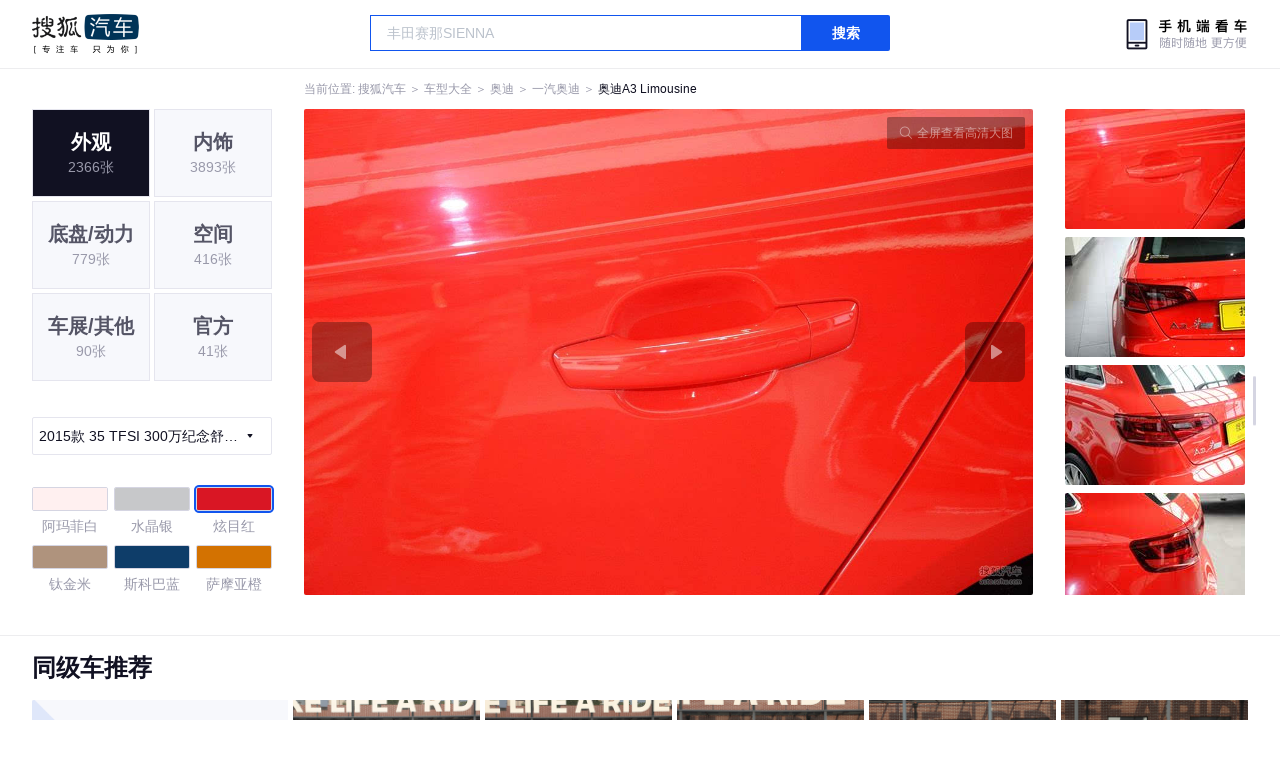

--- FILE ---
content_type: text/html;charset=UTF-8
request_url: https://db.auto.sohu.com/model_4414/picture_id_g__4136788
body_size: 4108
content:
<!DOCTYPE html>
<html>
<head>
    <meta charset="UTF-8" />
    <link rel="icon" href="//statics.itc.cn/web/static/images/pic/sohu-logo/favicon.ico" mce_href="/favicon.ico" type="image/x-icon">
    <meta name="viewport" content="width=device-width, initial-scale=1.0" />
    <meta name="renderer" content="webkit" />
    <title>A3 Limousine35 TFSI 300万纪念舒享版图片大全_奥迪A3 Limousine外观图库_搜狐汽车</title>
    <meta name="keywords" content="A3 Limousine35 TFSI 300万纪念舒享版图片,A3 Limousine外观图片大全,A3 Limousine实拍图片">
    <meta name="description" content="A3 Limousine外观实拍高清大图！您目前浏览的是A3 Limousine35 TFSI 300万纪念舒享版汽车图片。另有A3 Limousine车身整体外观流线，车舱中控、座椅内饰、空间尺寸、发动机、底盘等细节图片，想了解奥迪A3 Limousine图片信息，就来搜狐汽车！">
    <script type="text/javascript">
        var js_domain = "//db.auto.sohu.com";
        var model_id = 4414;
        var index = 1;
        var total_count = 38;
        var type = 1000;
        var color_id = 29674;
        var trim_id = 129808;
        var p_id = 4136788;
    </script>
    <script src="//auto.sohu.com/upload/201311mqauto/js/jquery-1.8.3.min.js"></script>
    <link rel="stylesheet" href="//s.auto.itc.cn/model2023/static/resource/dist/assets/css/HeadToLeftComp.5d4496db.css" />
    <link rel="stylesheet" href="//s.auto.itc.cn/model2023/static/resource/dist/assets/css/index.35aaafe2.css" />
    <link rel="stylesheet" href="//s.auto.itc.cn/model2023/static/enter-imageIndex.84f956ab.css" />
</head>
<body>
<style>
    .left-head-tools--logo{
        background-image: url(https://s.auto.itc.cn/pc-db/static/.output/public/_nuxt/autoLogo.CBK0EgdK.png) !important;
    }
</style>
<section class="left-head-tools-parent">
    <section class=" left-head-tools">
        <a href="https://auto.sohu.com" target="_blank" class="left-head-tools--logo">搜狐汽车</a>
        <div class="left-head-tools-search" id="PV_SEARCH">
            <ul style=" display:none" id="app-search-suggest" class="left-head-tools-search--list">
                <li class="left-head-tools-search--item">
                    <span>大众</span>cc
                </li>
            </ul>
            <input type="text" name="" placeholder="车型" id="mainSearchInput" autocomplete="off" class="left-head-tools-search--input">
            <a target="_blank" href="javascript:;" id="mainSearchBtn" class="left-head-tools-search--button">搜索</a>
        </div>

        <a href="javascript:void(0)" class="left-head-tools-wx">
            <div class="left-head-tools-wx--layer">
                <img src="https://ino.auto.itc.cn/miniprogram-icon/offical_qrcode.jpg" class="left-head-tools-wx--image">
                <h3 class="left-head-tools-wx--name">搜狐汽车小程序</h3>
                <p class="left-head-tools-wx--hint">微信扫一扫</p>
            </div>
        </a>
    </section>
</section>
<div class="head-position">
    <span class="head-position--hint">当前位置:&nbsp;</span>
    <a href="//auto.sohu.com" target="_blank" class="head-position--hint">搜狐汽车</a>
    <span class="head-position--hint">&nbsp;＞&nbsp;</span>
    <a href="//db.auto.sohu.com" target="_blank" class="head-position--hint">车型大全</a>
    <span class="head-position--hint">&nbsp;＞&nbsp;</span>
    <a href="//db.auto.sohu.com/brand_191" target="_blank" class="head-position--hint">奥迪</a>
    <span class="head-position--hint">&nbsp;＞&nbsp;</span>
    <a href="//db.auto.sohu.com/subbrand_1065" target="_blank" class="head-position--hint">一汽奥迪</a>
    <span class="head-position--hint">&nbsp;＞&nbsp;</span>
    <a href="//db.auto.sohu.com/model_4414" target="_blank" class="head-position--pos">奥迪A3 Limousine</a>
</div>
<section class="main-container">
    <!-- 图片落地页 -->
    <section class="image-player-container">
        <div class="left">
            <ul class="category-list">
                <a class="category-item active" href="//db.auto.sohu.com/model_4414/picture_first_t1000">
                    <h3>外观</h3>
                    <span>2366张</span>
                </a>
                <a class="category-item" href="//db.auto.sohu.com/model_4414/picture_first_t2000">
                    <h3>内饰</h3>
                    <span>3893张</span>
                </a>
                <a class="category-item" href="//db.auto.sohu.com/model_4414/picture_first_t3000">
                    <h3>底盘/动力</h3>
                    <span>779张</span>
                </a>
                <a class="category-item" href="//db.auto.sohu.com/model_4414/picture_first_t4000">
                    <h3>空间</h3>
                    <span>416张</span>
                </a>
                <a class="category-item" href="//db.auto.sohu.com/model_4414/picture_first_t9000">
                    <h3>车展/其他</h3>
                    <span>90张</span>
                </a>
                <a class="category-item" href="//db.auto.sohu.com/model_4414/picture_first_t8000">
                    <h3>官方</h3>
                    <span>41张</span>
                </a>
            </ul>
                <div class="trim-list-wrapper">
                    <div class="select-input">
                        <h3>2015款 35 TFSI 300万纪念舒享版</h3>
                        <i class="icon-arrow icon-arrow-down"></i>
                        <section class="place-holder-layer">
                            <ul class="trim-list">
                                    <li class="trim-item">
                                        <a href="//db.auto.sohu.com/trim_179778/picture_first_t1000">
                                            <span class="checkbox-icon"><i class="checkbox-inner"></i></span>
                                            <span class="trim-name">2025款 改款 35TFSI 飞驰尊享型 +豪华臻选包</span>
                                        </a>
                                    </li>
                                    <li class="trim-item">
                                        <a href="//db.auto.sohu.com/trim_175182/picture_first_t1000">
                                            <span class="checkbox-icon"><i class="checkbox-inner"></i></span>
                                            <span class="trim-name">2025款 35TFSI 飞驰悦享型</span>
                                        </a>
                                    </li>
                                    <li class="trim-item">
                                        <a href="//db.auto.sohu.com/trim_175184/picture_first_t1000">
                                            <span class="checkbox-icon"><i class="checkbox-inner"></i></span>
                                            <span class="trim-name">2025款 35TFSI 飞驰尊享型 +豪华臻选包</span>
                                        </a>
                                    </li>
                                    <li class="trim-item">
                                        <a href="//db.auto.sohu.com/trim_169660/picture_first_t1000">
                                            <span class="checkbox-icon"><i class="checkbox-inner"></i></span>
                                            <span class="trim-name">2024款 35 TFSI 时尚致雅型</span>
                                        </a>
                                    </li>
                                    <li class="trim-item">
                                        <a href="//db.auto.sohu.com/trim_169663/picture_first_t1000">
                                            <span class="checkbox-icon"><i class="checkbox-inner"></i></span>
                                            <span class="trim-name">2024款 35 TFSI 时尚运动型</span>
                                        </a>
                                    </li>
                                    <li class="trim-item">
                                        <a href="//db.auto.sohu.com/trim_169664/picture_first_t1000">
                                            <span class="checkbox-icon"><i class="checkbox-inner"></i></span>
                                            <span class="trim-name">2024款 35 TFSI 豪华运动型</span>
                                        </a>
                                    </li>
                                    <li class="trim-item">
                                        <a href="//db.auto.sohu.com/trim_166261/picture_first_t1000">
                                            <span class="checkbox-icon"><i class="checkbox-inner"></i></span>
                                            <span class="trim-name">2023款 35 TFSI 时尚运动型</span>
                                        </a>
                                    </li>
                                    <li class="trim-item">
                                        <a href="//db.auto.sohu.com/trim_168017/picture_first_t1000">
                                            <span class="checkbox-icon"><i class="checkbox-inner"></i></span>
                                            <span class="trim-name">2023款 改款 35 TFSI 时尚运动型</span>
                                        </a>
                                    </li>
                                    <li class="trim-item">
                                        <a href="//db.auto.sohu.com/trim_166262/picture_first_t1000">
                                            <span class="checkbox-icon"><i class="checkbox-inner"></i></span>
                                            <span class="trim-name">2023款 35 TFSI 豪华运动型</span>
                                        </a>
                                    </li>
                                    <li class="trim-item">
                                        <a href="//db.auto.sohu.com/trim_159632/picture_first_t1000">
                                            <span class="checkbox-icon"><i class="checkbox-inner"></i></span>
                                            <span class="trim-name">2022款 35 TFSI 进取致雅型</span>
                                        </a>
                                    </li>
                                    <li class="trim-item">
                                        <a href="//db.auto.sohu.com/trim_159634/picture_first_t1000">
                                            <span class="checkbox-icon"><i class="checkbox-inner"></i></span>
                                            <span class="trim-name">2022款 35 TFSI 时尚致雅型</span>
                                        </a>
                                    </li>
                                    <li class="trim-item">
                                        <a href="//db.auto.sohu.com/trim_159635/picture_first_t1000">
                                            <span class="checkbox-icon"><i class="checkbox-inner"></i></span>
                                            <span class="trim-name">2022款 35 TFSI 时尚运动型</span>
                                        </a>
                                    </li>
                                    <li class="trim-item">
                                        <a href="//db.auto.sohu.com/trim_159638/picture_first_t1000">
                                            <span class="checkbox-icon"><i class="checkbox-inner"></i></span>
                                            <span class="trim-name">2022款 35 TFSI RS套件燃速型</span>
                                        </a>
                                    </li>
                                    <li class="trim-item">
                                        <a href="//db.auto.sohu.com/trim_159637/picture_first_t1000">
                                            <span class="checkbox-icon"><i class="checkbox-inner"></i></span>
                                            <span class="trim-name">2022款 35 TFSI 豪华运动型</span>
                                        </a>
                                    </li>
                                    <li class="trim-item">
                                        <a href="//db.auto.sohu.com/trim_154583/picture_first_t1000">
                                            <span class="checkbox-icon"><i class="checkbox-inner"></i></span>
                                            <span class="trim-name">2021款 35 TFSI 时尚运动型</span>
                                        </a>
                                    </li>
                                    <li class="trim-item">
                                        <a href="//db.auto.sohu.com/trim_154585/picture_first_t1000">
                                            <span class="checkbox-icon"><i class="checkbox-inner"></i></span>
                                            <span class="trim-name">2021款 35 TFSI 豪华运动型</span>
                                        </a>
                                    </li>
                                    <li class="trim-item">
                                        <a href="//db.auto.sohu.com/trim_148242/picture_first_t1000">
                                            <span class="checkbox-icon"><i class="checkbox-inner"></i></span>
                                            <span class="trim-name">2020款 35 TFSI 进取型 国VI</span>
                                        </a>
                                    </li>
                                    <li class="trim-item">
                                        <a href="//db.auto.sohu.com/trim_148244/picture_first_t1000">
                                            <span class="checkbox-icon"><i class="checkbox-inner"></i></span>
                                            <span class="trim-name">2020款 35 TFSI 风尚型 国VI</span>
                                        </a>
                                    </li>
                                    <li class="trim-item">
                                        <a href="//db.auto.sohu.com/trim_142810/picture_first_t1000">
                                            <span class="checkbox-icon"><i class="checkbox-inner"></i></span>
                                            <span class="trim-name">2019款  40 TFSI 运动型 国VI</span>
                                        </a>
                                    </li>
                                    <li class="trim-item">
                                        <a href="//db.auto.sohu.com/trim_139061/picture_first_t1000">
                                            <span class="checkbox-icon"><i class="checkbox-inner"></i></span>
                                            <span class="trim-name">2018款 30周年版 35 TFSI 自动风尚型</span>
                                        </a>
                                    </li>
                                    <li class="trim-item">
                                        <a href="//db.auto.sohu.com/trim_139062/picture_first_t1000">
                                            <span class="checkbox-icon"><i class="checkbox-inner"></i></span>
                                            <span class="trim-name">2018款 30周年版 35 TFSI 自动运动型</span>
                                        </a>
                                    </li>
                                    <li class="trim-item">
                                        <a href="//db.auto.sohu.com/trim_137209/picture_first_t1000">
                                            <span class="checkbox-icon"><i class="checkbox-inner"></i></span>
                                            <span class="trim-name">2017款 35 TFSI 自动风尚型</span>
                                        </a>
                                    </li>
                                    <li class="trim-item">
                                        <a href="//db.auto.sohu.com/trim_137214/picture_first_t1000">
                                            <span class="checkbox-icon"><i class="checkbox-inner"></i></span>
                                            <span class="trim-name">2017款 40 TFSI 自动风尚型</span>
                                        </a>
                                    </li>
                                    <li class="trim-item">
                                        <a href="//db.auto.sohu.com/trim_132660/picture_first_t1000">
                                            <span class="checkbox-icon"><i class="checkbox-inner"></i></span>
                                            <span class="trim-name">2016款 35 TFSI 自动进取型</span>
                                        </a>
                                    </li>
                                    <li class="trim-item">
                                        <a href="//db.auto.sohu.com/trim_132661/picture_first_t1000">
                                            <span class="checkbox-icon"><i class="checkbox-inner"></i></span>
                                            <span class="trim-name">2016款 35 TFSI 自动领英型</span>
                                        </a>
                                    </li>
                                    <li class="trim-item">
                                        <a href="//db.auto.sohu.com/trim_132662/picture_first_t1000">
                                            <span class="checkbox-icon"><i class="checkbox-inner"></i></span>
                                            <span class="trim-name">2016款 35 TFSI 自动风尚型</span>
                                        </a>
                                    </li>
                                    <li class="trim-item">
                                        <a href="//db.auto.sohu.com/trim_132663/picture_first_t1000">
                                            <span class="checkbox-icon"><i class="checkbox-inner"></i></span>
                                            <span class="trim-name">2016款 40 TFSI 自动风尚型</span>
                                        </a>
                                    </li>
                                    <li class="trim-item">
                                        <a href="//db.auto.sohu.com/trim_129807/picture_first_t1000">
                                            <span class="checkbox-icon"><i class="checkbox-inner"></i></span>
                                            <span class="trim-name">2015款 35 TFSI 300万纪念智领版</span>
                                        </a>
                                    </li>
                                    <li class="trim-item">
                                        <a href="//db.auto.sohu.com/trim_129808/picture_first_t1000">
                                            <span class="checkbox-icon selected"><i class="checkbox-inner"></i></span>
                                            <span class="trim-name">2015款 35 TFSI 300万纪念舒享版</span>
                                        </a>
                                    </li>
                                    <li class="trim-item">
                                        <a href="//db.auto.sohu.com/trim_128690/picture_first_t1000">
                                            <span class="checkbox-icon"><i class="checkbox-inner"></i></span>
                                            <span class="trim-name">2015款 40 TFSI 自动舒适型</span>
                                        </a>
                                    </li>
                                    <li class="trim-item">
                                        <a href="//db.auto.sohu.com/trim_129809/picture_first_t1000">
                                            <span class="checkbox-icon"><i class="checkbox-inner"></i></span>
                                            <span class="trim-name">2015款 35 TFSI 300万纪念乐享版</span>
                                        </a>
                                    </li>
                                    <li class="trim-item">
                                        <a href="//db.auto.sohu.com/trim_126955/picture_first_t1000">
                                            <span class="checkbox-icon"><i class="checkbox-inner"></i></span>
                                            <span class="trim-name">2014款 35 TFSI 自动进取型</span>
                                        </a>
                                    </li>
                                    <li class="trim-item">
                                        <a href="//db.auto.sohu.com/trim_126954/picture_first_t1000">
                                            <span class="checkbox-icon"><i class="checkbox-inner"></i></span>
                                            <span class="trim-name">2014款 35 TFSI 自动时尚型</span>
                                        </a>
                                    </li>
                                    <li class="trim-item">
                                        <a href="//db.auto.sohu.com/trim_126953/picture_first_t1000">
                                            <span class="checkbox-icon"><i class="checkbox-inner"></i></span>
                                            <span class="trim-name">2014款 35 TFSI 自动舒适型</span>
                                        </a>
                                    </li>
                                    <li class="trim-item">
                                        <a href="//db.auto.sohu.com/trim_126952/picture_first_t1000">
                                            <span class="checkbox-icon"><i class="checkbox-inner"></i></span>
                                            <span class="trim-name">2014款 35 TFSI 自动豪华型</span>
                                        </a>
                                    </li>
                            </ul>
                        </section>
                    </div>
                </div>
            <ul class="theme-list">
                        <a class="theme-item" href="//db.auto.sohu.com/model_4414/picture_first_c29669">
                            <div class="inner">
                                    <i style="background: #FFF0F0"></i>
                            </div>
                            <div  class="outer">
                            </div>
                            <span>阿玛菲白</span>
                        </a>
                        <a class="theme-item" href="//db.auto.sohu.com/model_4414/picture_first_c29673">
                            <div class="inner">
                                    <i style="background: #C7C8CA"></i>
                            </div>
                            <div  class="outer">
                            </div>
                            <span>水晶银</span>
                        </a>
                        <a class="theme-item" href="//db.auto.sohu.com/model_4414/picture_first_c29674">
                            <div class="inner">
                                    <i style="background: #D91624"></i>
                            </div>
                            <div  class="outer active">
                            </div>
                            <span>炫目红</span>
                        </a>
                        <a class="theme-item" href="//db.auto.sohu.com/model_4414/picture_first_c29675">
                            <div class="inner">
                                    <i style="background: #af937d"></i>
                            </div>
                            <div  class="outer">
                            </div>
                            <span>钛金米</span>
                        </a>
                        <a class="theme-item" href="//db.auto.sohu.com/model_4414/picture_first_c29676">
                            <div class="inner">
                                    <i style="background: #0E3D69"></i>
                            </div>
                            <div  class="outer">
                            </div>
                            <span>斯科巴蓝</span>
                        </a>
                        <a class="theme-item" href="//db.auto.sohu.com/model_4414/picture_first_c29677">
                            <div class="inner">
                                    <i style="background: #D37201"></i>
                            </div>
                            <div  class="outer">
                            </div>
                            <span>萨摩亚橙</span>
                        </a>
                        <a class="theme-item" href="//db.auto.sohu.com/model_4414/picture_first_c29679">
                            <div class="inner">
                                    <i style="background: #3F6383"></i>
                            </div>
                            <div  class="outer">
                            </div>
                            <span>海南蓝</span>
                        </a>
                        <a class="theme-item" href="//db.auto.sohu.com/model_4414/picture_first_c29681">
                            <div class="inner">
                                    <i style="background: #482807"></i>
                            </div>
                            <div  class="outer">
                            </div>
                            <span>白鲸棕</span>
                        </a>
                        <a class="theme-item" href="//db.auto.sohu.com/model_4414/picture_first_c29682">
                            <div class="inner">
                                    <i style="background: #101010"></i>
                            </div>
                            <div  class="outer">
                            </div>
                            <span>传奇黑</span>
                        </a>
                        <a class="theme-item" href="//db.auto.sohu.com/model_4414/picture_first_c31823">
                            <div class="inner">
                                    <i style="background: #F6F6F6"></i>
                            </div>
                            <div  class="outer">
                            </div>
                            <span>冰川白</span>
                        </a>
                        <a class="theme-item" href="//db.auto.sohu.com/model_4414/picture_first_c31824">
                            <div class="inner">
                                    <i style="background: #374A4A"></i>
                            </div>
                            <div  class="outer">
                            </div>
                            <span>季风灰</span>
                        </a>
                        <a class="theme-item" href="//db.auto.sohu.com/model_4414/picture_first_c31825">
                            <div class="inner">
                                    <i style="background: #59222B"></i>
                            </div>
                            <div  class="outer">
                            </div>
                            <span>探戈红</span>
                        </a>
                        <a class="theme-item" href="//db.auto.sohu.com/model_4414/picture_first_c31826">
                            <div class="inner">
                                    <i style="background: #D91624"></i>
                            </div>
                            <div  class="outer">
                            </div>
                            <span>米萨诺红</span>
                        </a>
                        <a class="theme-item" href="//db.auto.sohu.com/model_4414/picture_first_c34857">
                            <div class="inner">
                                    <i style="background: #55272A"></i>
                            </div>
                            <div  class="outer">
                            </div>
                            <span>西拉红</span>
                        </a>
                        <a class="theme-item" href="//db.auto.sohu.com/model_4414/picture_first_c52776">
                            <div class="inner">
                                    <i style="background: #001812"></i>
                            </div>
                            <div  class="outer">
                            </div>
                            <span>哥特兰绿</span>
                        </a>
                        <a class="theme-item" href="//db.auto.sohu.com/model_4414/picture_first_c52780">
                            <div class="inner">
                                    <i style="background: #011748"></i>
                            </div>
                            <div  class="outer">
                            </div>
                            <span>纳瓦拉蓝</span>
                        </a>
                        <a class="theme-item" href="//db.auto.sohu.com/model_4414/picture_first_c52781">
                            <div class="inner">
                                    <i style="background: #2F3032"></i>
                            </div>
                            <div  class="outer">
                            </div>
                            <span>天云灰</span>
                        </a>
                        <a class="theme-item" href="//db.auto.sohu.com/model_4414/picture_first_c63272">
                            <div class="inner">
                                    <i style="background: #A0A8B4"></i>
                            </div>
                            <div  class="outer">
                            </div>
                            <span>飞驰灰</span>
                        </a>
            </ul>
            <div class="car-rate-contaienr">
                <h3 class="score">4.49</h3>
                <div class="hot-rate">
                    <i class="font-icon"></i>
                    <div class="star-wrapper">
                        <div class="highlight-star-wrapper">
                            <div class="highlight-star">
                                <i class="star-icon"></i>
                                <i class="star-icon"></i>
                                <i class="star-icon"></i>
                                <i class="star-icon"></i>
                                <i class="star-icon"></i>
                            </div>
                        </div>
                        <i class="off-star-icon"></i>
                        <i class="off-star-icon"></i>
                        <i class="off-star-icon"></i>
                        <i class="off-star-icon"></i>
                        <i class="off-star-icon"></i>
                    </div>
                </div>
                <div class="text-rate">
                    <ul>
                            <li>·外观表现较为优秀，优于64%同级车</li>
                            <li>·内饰表现较为优秀，优于67%同级车</li>
                            <li>·空间表现一般，低于90%同级车</li>
                    </ul>
                </div>
            </div>
        </div>
        <div id="albumPlayerSwpiper" class="swiper middle">
            <div class="full-screen-btn">
                <i class="zoom-icon"></i>
                <span>全屏查看高清大图</span>
            </div>
            <div class="btn-exit-full-screen"></div>

            <div class="swiper-button-prev"><div class="wrapper"><i></i></div></div>
            <div class="swiper-button-next"><div class="wrapper"><i></i></div></div>
            <ul class="swiper-wrapper big-pic-album-list">
                <li class="swiper-slide big-pic-album-item" data-pid="4136789" data-index="21">
                    <img src="//s.auto.itc.cn/model2023/static/placeholder-image.png" data-src="https://m3.auto.itc.cn/c_zoom,w_1200,q_mini/4136789.jpg" alt="" />
                </li>
                <li class="swiper-slide big-pic-album-item" data-pid="4136788" data-index="22">
                    <img src="//s.auto.itc.cn/model2023/static/placeholder-image.png" data-src="https://m3.auto.itc.cn/c_zoom,w_1200,q_mini/4136788.jpg" alt="" />
                </li>
                <li class="swiper-slide big-pic-album-item" data-pid="4136787" data-index="23">
                    <img src="//s.auto.itc.cn/model2023/static/placeholder-image.png" data-src="https://m3.auto.itc.cn/c_zoom,w_1200,q_mini/4136787.jpg" alt="" />
                </li>
                <li class="swiper-slide big-pic-album-item" data-pid="4136786" data-index="24">
                    <img src="//s.auto.itc.cn/model2023/static/placeholder-image.png" data-src="https://m3.auto.itc.cn/c_zoom,w_1200,q_mini/4136786.jpg" alt="" />
                </li>
                <li class="swiper-slide big-pic-album-item" data-pid="4136785" data-index="25">
                    <img src="//s.auto.itc.cn/model2023/static/placeholder-image.png" data-src="https://m3.auto.itc.cn/c_zoom,w_1200,q_mini/4136785.jpg" alt="" />
                </li>
                <li class="swiper-slide big-pic-album-item" data-pid="4136784" data-index="26">
                    <img src="//s.auto.itc.cn/model2023/static/placeholder-image.png" data-src="https://m3.auto.itc.cn/c_zoom,w_1200,q_mini/4136784.jpg" alt="" />
                </li>
                <li class="swiper-slide big-pic-album-item" data-pid="4136783" data-index="27">
                    <img src="//s.auto.itc.cn/model2023/static/placeholder-image.png" data-src="https://m3.auto.itc.cn/c_zoom,w_1200,q_mini/4136783.jpg" alt="" />
                </li>
                <li class="swiper-slide big-pic-album-item" data-pid="4136782" data-index="28">
                    <img src="//s.auto.itc.cn/model2023/static/placeholder-image.png" data-src="https://m3.auto.itc.cn/c_zoom,w_1200,q_mini/4136782.jpg" alt="" />
                </li>
                <li class="swiper-slide big-pic-album-item" data-pid="4136781" data-index="29">
                    <img src="//s.auto.itc.cn/model2023/static/placeholder-image.png" data-src="https://m3.auto.itc.cn/c_zoom,w_1200,q_mini/4136781.jpg" alt="" />
                </li>
                <li class="swiper-slide big-pic-album-item" data-pid="4136780" data-index="30">
                    <img src="//s.auto.itc.cn/model2023/static/placeholder-image.png" data-src="https://m3.auto.itc.cn/c_zoom,w_1200,q_mini/4136780.jpg" alt="" />
                </li>
            </ul>
        </div>
        <div id="thumbPlayerSwpiper" class="swiper right">
            <ul class="swiper-wrapper thumb-list">
                <li class="swiper-slide thumb-item " data-pid="4136789" data-index="21">
                    <img src="//s.auto.itc.cn/model2023/static/placeholder-image.png" data-src="//m1.auto.itc.cn/c_fill,w_180,h_120,q_mini/4136789.jpg" alt="" />
                </li>
                <li class="swiper-slide thumb-item  active" data-pid="4136788" data-index="22">
                    <img src="//s.auto.itc.cn/model2023/static/placeholder-image.png" data-src="//m1.auto.itc.cn/c_fill,w_180,h_120,q_mini/4136788.jpg" alt="" />
                </li>
                <li class="swiper-slide thumb-item " data-pid="4136787" data-index="23">
                    <img src="//s.auto.itc.cn/model2023/static/placeholder-image.png" data-src="//m1.auto.itc.cn/c_fill,w_180,h_120,q_mini/4136787.jpg" alt="" />
                </li>
                <li class="swiper-slide thumb-item " data-pid="4136786" data-index="24">
                    <img src="//s.auto.itc.cn/model2023/static/placeholder-image.png" data-src="//m1.auto.itc.cn/c_fill,w_180,h_120,q_mini/4136786.jpg" alt="" />
                </li>
                <li class="swiper-slide thumb-item " data-pid="4136785" data-index="25">
                    <img src="//s.auto.itc.cn/model2023/static/placeholder-image.png" data-src="//m1.auto.itc.cn/c_fill,w_180,h_120,q_mini/4136785.jpg" alt="" />
                </li>
                <li class="swiper-slide thumb-item " data-pid="4136784" data-index="26">
                    <img src="//s.auto.itc.cn/model2023/static/placeholder-image.png" data-src="//m1.auto.itc.cn/c_fill,w_180,h_120,q_mini/4136784.jpg" alt="" />
                </li>
                <li class="swiper-slide thumb-item " data-pid="4136783" data-index="27">
                    <img src="//s.auto.itc.cn/model2023/static/placeholder-image.png" data-src="//m1.auto.itc.cn/c_fill,w_180,h_120,q_mini/4136783.jpg" alt="" />
                </li>
                <li class="swiper-slide thumb-item " data-pid="4136782" data-index="28">
                    <img src="//s.auto.itc.cn/model2023/static/placeholder-image.png" data-src="//m1.auto.itc.cn/c_fill,w_180,h_120,q_mini/4136782.jpg" alt="" />
                </li>
                <li class="swiper-slide thumb-item " data-pid="4136781" data-index="29">
                    <img src="//s.auto.itc.cn/model2023/static/placeholder-image.png" data-src="//m1.auto.itc.cn/c_fill,w_180,h_120,q_mini/4136781.jpg" alt="" />
                </li>
                <li class="swiper-slide thumb-item " data-pid="4136780" data-index="30">
                    <img src="//s.auto.itc.cn/model2023/static/placeholder-image.png" data-src="//m1.auto.itc.cn/c_fill,w_180,h_120,q_mini/4136780.jpg" alt="" />
                </li>
            </ul>
        </div>
    </section>

    <!-- 同级车推荐 -->
    <section class="same-car-recommended-container">
        <h3 class="headline">同级车推荐</h3>
        <ul class="recommend-list">
            <li class="car-trim">
                <div class="car-trim-bg">
                    <img src="//p3.dcarimg.com/img/motor-img/239f8444312ec9c95303e64511c22d0f~1200x0.webp" alt="" />
                </div>
                <div class="car-trim-info">
                    <h3>4.26</h3>
                    <p>宝马 320i</p>
                    <span>29.99-39.99万</span>
                </div>
            </li>
            <li class="car-trim-pic">
                <a href="">
                    <img src="//m1.auto.itc.cn/c_zoom,w_500/29914177.JPG" alt="" />
                </a>
            </li>
            <li class="car-trim-pic">
                <a href="">
                    <img src="//m1.auto.itc.cn/c_zoom,w_500/29914176.JPG" alt="" />
                </a>
            </li>
            <li class="car-trim-pic">
                <a href="">
                    <img src="//m1.auto.itc.cn/c_zoom,w_500/29914175.JPG" alt="" />
                </a>
            </li>
            <li class="car-trim-pic">
                <a href="">
                    <img src="//m1.auto.itc.cn/c_zoom,w_500/29914174.JPG" alt="" />
                </a>
            </li>
            <li class="car-trim-pic">
                <a href="">
                    <img src="//m1.auto.itc.cn/c_zoom,w_500/29914173.JPG" alt="" />
                </a>
            </li>
        </ul>
    </section>
</section>
<script src="//s.auto.itc.cn/model2023/static/enter-imageIndex.bee238f2.js"></script>
<script type="text/javascript" language="javascript" src="//js.sohu.com/pv.js"></script>
<script type="text/javascript">
    var _atmc = _atmc || {};
    _atmc.tid = "84db345b"; // 跟踪id
    _atmc.p = "web"; // 平台

    (function () {
        var ma = document.createElement("script");
        ma.type = "text/javascript";
        ma.async = true;
        ma.src = "//s.auto.itc.cn/pensieve/tracking.min.js";
        var s = document.getElementsByTagName("script")[0];
        s.parentNode.insertBefore(ma, s);
    })();
</script>
</body>
</html>
